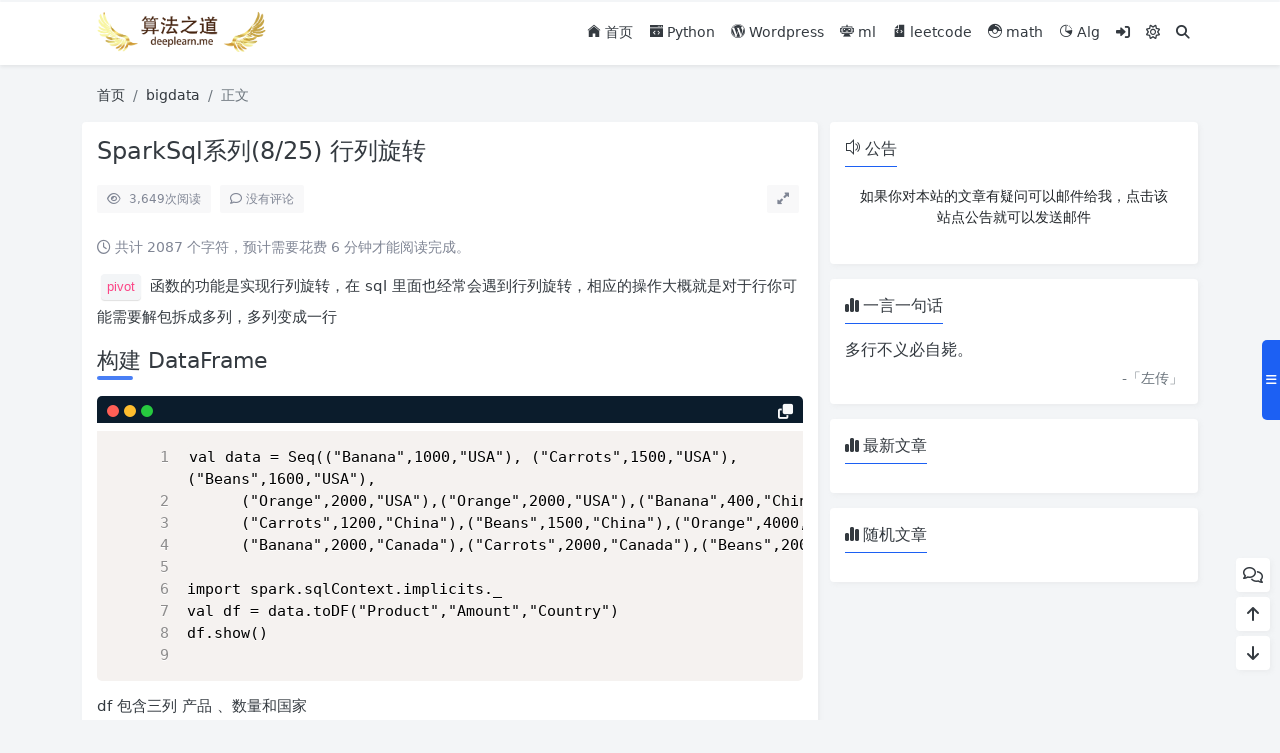

--- FILE ---
content_type: text/html; charset=UTF-8
request_url: https://www.deeplearn.me/4081.html
body_size: 10538
content:
<!doctype html>
<html>
<head>
    <meta charset="UTF-8">
    <meta name="viewport"
          content="width=device-width, user-scalable=no, initial-scale=1.0, maximum-scale=1.0, minimum-scale=1.0">
    <meta http-equiv="X-UA-Compatible" content="ie=edge">
    <meta http-equiv='content-language' content='zh_CN'>
    <link rel="shortcut icon" href="">
    <link rel="apple-touch-icon" href=""/>
        <title>SparkSql系列(8/25) 行列旋转 - 算法之道</title>
    <meta name="keywords" content="spark"/>
    <meta name="description" content="pivot 函数的功能是实现行列旋转，在 sql 里面也经常会遇到行列旋转，相应的操作大概就是对于行你可能需要解包拆成多列，多列变成一行 构建 DataFrame val data = Seq(("Banana",1000,"USA"), ("Carrots",1500,"USA"), ("B..."/>
<link rel="canonical" href="https://www.deeplearn.me/4081.html">
    <meta name='robots' content='max-image-preview:large' />
<link rel='stylesheet' id='puock-libs-css' data-no-instant href='https://www.deeplearn.me/wp-content/themes/wordpress-theme-puock-2.8.1/assets/dist/style/libs.min.css?ver=2.8.1' type='text/css' media='all' />
<link rel='stylesheet' id='puock-css' data-no-instant href='https://www.deeplearn.me/wp-content/themes/wordpress-theme-puock-2.8.1/assets/dist/style/style.min.css?ver=2.8.1' type='text/css' media='all' />
<link rel='stylesheet' id='puock-strawberry-icon-css' data-no-instant href='https://www.deeplearn.me/wp-content/themes/wordpress-theme-puock-2.8.1/assets/libs/strawberry-icon.css?ver=2.8.1' type='text/css' media='all' />
<style id='classic-theme-styles-inline-css' type='text/css'>
/*! This file is auto-generated */
.wp-block-button__link{color:#fff;background-color:#32373c;border-radius:9999px;box-shadow:none;text-decoration:none;padding:calc(.667em + 2px) calc(1.333em + 2px);font-size:1.125em}.wp-block-file__button{background:#32373c;color:#fff;text-decoration:none}
</style>
<link rel='stylesheet' id='cptch_stylesheet-css' href='https://www.deeplearn.me/wp-content/plugins/captcha-bws/css/front_end_style.css?ver=5.1.7' type='text/css' media='all' />
<link rel='stylesheet' id='dashicons-css' href='https://www.deeplearn.me/wp-includes/css/dashicons.min.css?ver=6.4.5' type='text/css' media='all' />
<link rel='stylesheet' id='cptch_desktop_style-css' href='https://www.deeplearn.me/wp-content/plugins/captcha-bws/css/desktop_style.css?ver=5.1.7' type='text/css' media='all' />
<link rel='stylesheet' id='Katex-css' href='https://www.deeplearn.me/wp-content/plugins/wp-editormd/assets/KaTeX/katex.min.css?ver=10.2.1' type='text/css' media='all' />
<link rel='stylesheet' id='Emojify.js-css' href='https://www.deeplearn.me/wp-content/plugins/wp-editormd/assets/Emojify.js/css/basic/emojify.min.css?ver=10.2.1' type='text/css' media='all' />
<link rel='stylesheet' id='prism-theme-default-css' href='https://www.deeplearn.me/wp-content/plugins/wp-editormd/assets/Prism.js/themes/prism.css?ver=1.15.0' type='text/css' media='all' />
<link rel='stylesheet' id='prism-plugin-toolbar-css' href='https://www.deeplearn.me/wp-content/plugins/wp-editormd/assets/Prism.js/plugins/toolbar/prism-toolbar.css?ver=1.15.0' type='text/css' media='all' />
<link rel='stylesheet' id='prism-plugin-line-numbers-css' href='https://www.deeplearn.me/wp-content/plugins/wp-editormd/assets/Prism.js/plugins/line-numbers/prism-line-numbers.css?ver=1.15.0' type='text/css' media='all' />
<script type="text/javascript" src="https://www.deeplearn.me/wp-includes/js/jquery/jquery.min.js?ver=3.7.1" id="jquery-core-js"></script>
        <style>
        body{--pk-c-primary:#1c60f3}
    </style>
    <style>:root{--puock-block-not-tran:100%}</style>            <script>
var _hmt = _hmt || [];
(function() {
  var hm = document.createElement("script");
  hm.src = "https://hm.baidu.com/hm.js?c9fe55e2bda6566f3f33153cc6e0c232";
  var s = document.getElementsByTagName("script")[0]; 
  s.parentNode.insertBefore(hm, s);
})();
</script>
<script async src="https://pagead2.googlesyndication.com/pagead/js/adsbygoogle.js?client=ca-pub-8211364088609337"
     crossorigin="anonymous"></script>        </head>
<body class="puock-light custom-background">
<div>
            <div class="progress" id="page-read-progress">
            <div class="progress-bar progress-bar-striped progress-bar-animated" aria-valuenow="0" aria-valuemin="0"
                 aria-valuemax="100" role="progressbar"></div>
        </div>
        <div id="header-box" class="animated fadeInDown"></div>
    <header id="header"
            class="animated fadeInDown blur">
        <div class="navbar navbar-dark shadow-sm">
            <div class="container">
                <a href="https://www.deeplearn.me" id="logo" class="navbar-brand ">
                                            <img id="logo-light" alt="logo" class="w-100 "
                             src="https://deeplearn-1251474370.cos.ap-guangzhou.myqcloud.com/2020/11/logo1.png">
                        <img id="logo-dark" alt="logo" class="w-100 d-none"
                             src="https://deeplearn-1251474370.cos.ap-guangzhou.myqcloud.com/2020/11/logo2.png">
                                    </a>
                <div class="d-none d-lg-block puock-links">
                    <div id="menus" class="t-md ">
                        <ul><li id='menu-item-112' class='menu-item-112  menu-item menu-item-type-custom menu-item-object-custom menu-item-home  '><a class='ww' data-color='auto'  href='https://www.deeplearn.me'><i class="czs-home"></i> 首页</a><li id='menu-item-9' class='menu-item-9  menu-item menu-item-type-taxonomy menu-item-object-category  '><a class='ww' data-color='auto'  href='https://www.deeplearn.me/category/python/'><i class="czs-program"></i> Python</a><li id='menu-item-10' class='menu-item-10  menu-item menu-item-type-taxonomy menu-item-object-category  '><a class='ww' data-color='auto'  href='https://www.deeplearn.me/category/wordpress/'><i class="czs-wordpress"></i> Wordpress</a><li id='menu-item-11' class='menu-item-11  menu-item menu-item-type-taxonomy menu-item-object-category  '><a class='ww' data-color='auto'  href='https://www.deeplearn.me/category/ml/'><i class="czs-robot"></i> ml</a><li id='menu-item-299' class='menu-item-299  menu-item menu-item-type-taxonomy menu-item-object-category  '><a class='ww' data-color='auto'  href='https://www.deeplearn.me/category/leetcode/'><i class="czs-code-file"></i> leetcode</a><li id='menu-item-157' class='menu-item-157  menu-item menu-item-type-taxonomy menu-item-object-category  '><a class='ww' data-color='auto'  href='https://www.deeplearn.me/category/math/'><i class="czs-pokemon-ball"></i> math</a><li id='menu-item-3887' class='menu-item-3887  menu-item menu-item-type-taxonomy menu-item-object-category  '><a class='ww' data-color='auto'  href='https://www.deeplearn.me/category/alg/'><i class="czs-analysis"></i> Alg</a><li><a data-no-instant data-bs-toggle="tooltip" title="登入" data-title="登入" href="javascript:void(0)" class="pk-modal-toggle" data-once-load="true" data-url="https://www.deeplearn.me/wp-admin/admin-ajax.php?action=pk_font_login_page&redirect=https%3A%2F%2Fwww.deeplearn.me%2F4081.html"><i class="fa fa-right-to-bracket"></i></a></li><li><a class="colorMode" data-bs-toggle="tooltip" title="模式切换" href="javascript:void(0)"><i class="fa-regular fa-sun"></i></a></li><li><a class="search-modal-btn" data-bs-toggle="tooltip" title="搜索" href="javascript:void(0)"><i class="fa fa-search"></i></a></li></ul>                    </div>
                </div>
                <div class="mobile-menus d-block d-lg-none p-1 puock-text">
                    <i class="fa fa-bars t-xl mr-2 mobile-menu-s"></i>
                                            <i class="fa-regular fa-sun colorMode t-xl mr-2"></i>
                                        <i class="search-modal-btn fa fa-search t-md"></i>
                </div>
            </div>
        </div>
    </header>
    <div id="search" class="d-none">
        <div class="w-100 d-flex justify-content-center">
            <div id="search-main" class="container p-block">
                <form class="global-search-form" action="https://www.deeplearn.me">
                    <div class="search-layout">
                        <div class="search-input">
                            <input required type="text" name="s" class="form-control"
                                   placeholder="请输入搜索关键字">
                        </div>
                        <div class="search-start">
                            <button type="submit" class="btn-dark btn"><i
                                        class="fa fa-search mr-1"></i>搜索</button>
                        </div>
                        <div class="search-close-btn">
                            <button type="button" class="btn-danger btn ml-1 search-modal-btn"><i
                                        class="fa fa-close"></i></button>
                        </div>
                    </div>
                </form>
            </div>
        </div>
    </div>
    <div id="mobile-menu" class="d-none">
        <div class="menus">
            <div class="p-block">
                <div class="text-end"><i class="fa fa-close t-xl puock-link mobile-menu-close ta3"></i></div>
                <nav>
                    <ul class='puock-links t-md'><li id='menu-item-112' class='menu-item-112  menu-item menu-item-type-custom menu-item-object-custom menu-item-home  '><span><a  href="https://www.deeplearn.me"><i class="czs-home"></i> 首页</a></span><li id='menu-item-9' class='menu-item-9  menu-item menu-item-type-taxonomy menu-item-object-category  '><span><a  href="https://www.deeplearn.me/category/python/"><i class="czs-program"></i> Python</a></span><li id='menu-item-10' class='menu-item-10  menu-item menu-item-type-taxonomy menu-item-object-category  '><span><a  href="https://www.deeplearn.me/category/wordpress/"><i class="czs-wordpress"></i> Wordpress</a></span><li id='menu-item-11' class='menu-item-11  menu-item menu-item-type-taxonomy menu-item-object-category  '><span><a  href="https://www.deeplearn.me/category/ml/"><i class="czs-robot"></i> ml</a></span><li id='menu-item-299' class='menu-item-299  menu-item menu-item-type-taxonomy menu-item-object-category  '><span><a  href="https://www.deeplearn.me/category/leetcode/"><i class="czs-code-file"></i> leetcode</a></span><li id='menu-item-157' class='menu-item-157  menu-item menu-item-type-taxonomy menu-item-object-category  '><span><a  href="https://www.deeplearn.me/category/math/"><i class="czs-pokemon-ball"></i> math</a></span><li id='menu-item-3887' class='menu-item-3887  menu-item menu-item-type-taxonomy menu-item-object-category  '><span><a  href="https://www.deeplearn.me/category/alg/"><i class="czs-analysis"></i> Alg</a></span><li><a data-no-instant data-bs-toggle="tooltip" title="登入" data-title="登入" href="javascript:void(0)" class="pk-modal-toggle" data-once-load="true" data-url="https://www.deeplearn.me/wp-admin/admin-ajax.php?action=pk_font_login_page&redirect=https%3A%2F%2Fwww.deeplearn.me%2F4081.html"><i class="fa fa-right-to-bracket"></i></a></li></ul>                </nav>
            </div>
        </div>
    </div>
    <div id="mobile-menu-backdrop" class="modal-backdrop d-none"></div>
    <div id="search-backdrop" class="modal-backdrop d-none"></div>

    <div id="post" class="container mt20">
        <!--全局上方-->
        <div id="breadcrumb" class="animated fadeInUp"><nav aria-label="breadcrumb"><ol class="breadcrumb"><li class="breadcrumb-item"><a class="a-link" href="https://www.deeplearn.me">首页</a></li><li class="breadcrumb-item"><a class="a-link" href="https://www.deeplearn.me/category/bigdata/">bigdata</a></li><li class="breadcrumb-item active " aria-current="page">正文</li></div></nav></ol>        <!--内页上方-->
        <div class="row row-cols-1 post-row">
            <div id="post-main"
                 class="col-lg-8 col-md-12 animated fadeInLeft ">
                <div class="p-block">
                    <div><h1 id="post-title" class="mb-0 puock-text t-xxl">SparkSql系列(8/25) 行列旋转</h1></div>
                    <div class="options p-flex-sbc mt20">
                        <div>
                                                            <div class="option puock-bg ta3 t-sm mr-1"><i
                                            class="fa-regular fa-eye mr-1"></i>
                                    <span id="post-views">3,649</span><span>次阅读</span>
                                </div>
                                                                                        <a href="#comments">
                                    <div class="option puock-bg ta3 t-sm mr-1"><i
                                                class="fa-regular fa-comment mr-1"></i>没有评论</div>
                                </a>
                                                                                </div>
                                                    <div>
                                <div class="option puock-bg ta3 t-sm mr-1 d-none d-lg-inline-block post-main-size">
                                    <i class="fa fa-up-right-and-down-left-from-center"></i></div>
                            </div>
                                            </div>
                    <div class="mt20 entry-content-box">
                        <div class="entry-content content-main puock-text ">
                                                            <p class="fs14 c-sub no-indent">
                                    <i class="fa-regular fa-clock"></i>
                                    共计 2087 个字符，预计需要花费 6 分钟才能阅读完成。                                </p>
                                                        <p><code>pivot</code> 函数的功能是实现行列旋转，在 sql 里面也经常会遇到行列旋转，相应的操作大概就是对于行你可能需要解包拆成多列，多列变成一行</p>
<h3 id='pk-menu-0'>构建 DataFrame</h3>
<pre><code class="language-scala line-numbers">val data = Seq(("Banana",1000,"USA"), ("Carrots",1500,"USA"), ("Beans",1600,"USA"),
      ("Orange",2000,"USA"),("Orange",2000,"USA"),("Banana",400,"China"),
      ("Carrots",1200,"China"),("Beans",1500,"China"),("Orange",4000,"China"),
      ("Banana",2000,"Canada"),("Carrots",2000,"Canada"),("Beans",2000,"Mexico"))

import spark.sqlContext.implicits._
val df = data.toDF("Product","Amount","Country")
df.show()
</code></pre>
<p>df  包含三列  产品 、数量和国家</p>
<pre><code class="language-bash line-numbers">+-------+------+-------+
|Product|Amount|Country|
+-------+------+-------+
| Banana|  1000|    USA|
|Carrots|  1500|    USA|
|  Beans|  1600|    USA|
| Orange|  2000|    USA|
| Orange|  2000|    USA|
| Banana|   400|  China|
|Carrots|  1200|  China|
|  Beans|  1500|  China|
| Orange|  4000|  China|
| Banana|  2000| Canada|
|Carrots|  2000| Canada|
|  Beans|  2000| Mexico|
+-------+-----+-------+
</code></pre>
<h2 id='pk-menu-1'>Pivot</h2>
<p><code>pivot</code> 函数旋转将行变成列，执行的是一个聚合的操作。比如上面的例子中，你现在想要统计每个产品在各个国家的数量，实际上是要将国家这个信息由行拓展到列上，这样每行就是统计 每一个产品在各个国家的存储量。</p>
<p>执行的操作如下：</p>
<ol>
<li>分组：按照产品分组处理</li>
<li>选择需要行转列的对应的 <code>列</code></li>
<li>执行的聚合操作：这里是<code>sum</code></li>
</ol>
<pre><code class="language-scala line-numbers">val pivotDF = df.groupBy("Product").pivot("Country").sum("Amount")
pivotDF.show()
</code></pre>
<p>在行转列的过程中，如果出现没有的数据，那么对应的会被置为 null ，可以使用 null 进行处理填充 0  操作</p>
<pre><code class="language-bash line-numbers">+-------+------+-----+------+----+
|Product|Canada|China|Mexico| USA|
+-------+------+-----+------+----+
| Orange|  null| 4000|  null|4000|
|  Beans|  null| 1500|  2000|1600|
| Banana|  2000|  400|  null|1000|
|Carrots|  2000| 1200|  null|1500|
</code></pre>
<h2 id='pk-menu-2'>Spark 2.0 中函数性能提升</h2>
<p>在 1.x  版本执行这个操作算是一个消耗巨大的操作，在 2.0 做出了性能的优化，具体执行的方法可以参考下面的代码实现</p>
<pre><code class="language-scala line-numbers">val countries = Seq("USA","China","Canada","Mexico")
val pivotDF = df.groupBy("Product").pivot("Country", countries).sum("Amount")
pivotDF.show()
</code></pre>
<p>依据 <a class="wp-editor-md-post-content-link" href="https://issues.apache.org/jira/browse/SPARK-13749" target="_blank"  rel="nofollow" >Spark-13749</a>  执行两步聚合达到同样的效果，有进一步的性能优化</p>
<pre><code class="language-scala line-numbers">val pivotDF = df.groupBy("Product","Country")
      .sum("Amount")
      .groupBy("Product")
      .pivot("Country")
      .sum("sum(Amount)")
pivotDF.show()
</code></pre>
<h2 id='pk-menu-3'>Unpivot</h2>
<p>​   <code>Unpivot</code> 是一个逆操作，原来是将行转列，现在就是要实现列转行，类似一个<code>stack</code>操作</p>
<pre><code class="language-scala line-numbers">//unpivot
val unPivotDF = pivotDF.select($"Product",
expr("stack(3, 'Canada', Canada, 'China', China, 'Mexico', Mexico) as (Country,Total)"))
.where("Total is not null")
unPivotDF.show()
</code></pre>
<pre><code class="language-scala line-numbers">+-------+-------+-----+
|Product|Country|Total|
+-------+-------+-----+
| Orange|  China| 4000|
|  Beans|  China| 1500|
|  Beans| Mexico| 2000|
| Banana| Canada| 2000|
| Banana|  China|  400|
|Carrots| Canada| 2000|
|Carrots|  China| 1200|
+-------+-------+-----+
</code></pre>
                                                    </div>
                                                <div class="t-separator c-sub t-sm mt30">正文完</div>
                                                    <div class="post-foot-qrcode">
                                <div class="title">请博主喝杯咖啡吧！</div>
                                <img src="https://deeplearn-1251474370.cos.ap-guangzhou.myqcloud.com/2020/12/20201230041553952.jpeg"
                                     alt="post-qrcode">
                            </div>
                                                <div class="footer-info puock-text mt20">
                            <div class="mt20 tags"><a href="https://www.deeplearn.me/tag/spark/" class="pk-badge pk-badge-sm mr5 mb10"><i class="fa-solid fa-tag"></i> spark</a></div>                            <div class="p-flex-sbc mt20 t-sm">
                                <div>
                                    <span>发表至：</span><a  class=" mr5" href="https://www.deeplearn.me/category/bigdata/"><i class="fa-regular fa-folder-open"></i> bigdata</a> <a  class=" mr5" href="https://www.deeplearn.me/category/scala/"><i class="fa-regular fa-folder-open"></i> scala</a>                                </div>
                                <div>
                                    <span class="c-sub"><i class="fa-regular fa-clock"></i> 2021-08-26</span>
                                </div>
                            </div>
                        </div>
                    </div>
                    <div class="mt15 post-action-panel">
    <div class="post-action-content">
        <div class="d-flex justify-content-center w-100 c-sub">
            <div class="circle-button puock-bg text-center "
                 id="post-like" data-id="4081">
                <i class="fa-regular fa-thumbs-up t-md"></i>&nbsp;<span
                        class="t-sm"></span></div>
                                        <div class="circle-button puock-bg text-center pk-modal-toggle" title="赞赏" data-once-load="true"
                     data-url="https://www.deeplearn.me/wp-admin/admin-ajax.php?action=pk_ajax_dialog_reward">
                    <i class="fa fa-sack-dollar"></i></div>
                        <div class="circle-button puock-bg text-center pk-modal-toggle"
                 title="分享" data-once-load="true"
                 data-url="https://www.deeplearn.me/wp-admin/admin-ajax.php?action=pk_ajax_dialog_post_share&id=4081">
                <i class="fa fa-share-from-square t-md"></i></div>
            <div class="ls">
                <div class="circle-button puock-bg text-center post-menu-toggle post-menus-box"><i
                            class="fa fa-bars t-md"></i></div>
            </div>
        </div>
    </div>
</div>
                </div>
                                                    <div class="p-block p-flex-sc">
                        <div class="mr-3 p-flex-sk-0">
                            <img class="md-avatar mt-1"
                                 src="https://cravatar.cn/avatar/8442e5f3e07a01f533ec84b95c020b0b?s=96&d=mm&r=g"
                                 alt="admin"
                                 title="admin">
                        </div>
                        <div class="puock-text t-md">
                                                            <div>
                                    <span class="font-weight-bold">版权声明：</span><span>本站原创文章，由</span>
                                    <a class="a-link"
                                       href="https://www.deeplearn.me/author/boostcj126-com/">admin </a>2021-08-26发表，共计2087字。                                </div>
                                <div class="mt-2">
                                    <span class="font-weight-bold c-sub">转载说明：</span><span
                                            class="c-sub">除特殊说明外本站文章皆由CC-4.0协议发布，转载请注明出处。</span>
                                </div>
                                                    </div>
                    </div>
                                                <!--内页中-->
                                    
            <div class="p-block pb-0">
                <div class="row puock-text post-relevant">
                                            <a  href="https://www.deeplearn.me/4002.html"
                                                     class="col-6 col-md-3 post-relevant-item ww">
                            <!--                    -->                            <div style="background:url('https://www.deeplearn.me/wp-content/themes/wordpress-theme-puock-2.8.1/timthumb.php?w=160&h=140&a=c&zc=1&q=90&src=https://www.deeplearn.me/wp-content/themes/wordpress-theme-puock-2.8.1/assets/img/random/3.jpg')">
                                <div class="title">Scala 对DataFrame 列名重命名处理</div>
                            </div>
                        </a>
                                                <a  href="https://www.deeplearn.me/2025.html"
                                                     class="col-6 col-md-3 post-relevant-item ww">
                            <!--                    -->                            <div style="background:url('https://www.deeplearn.me/wp-content/themes/wordpress-theme-puock-2.8.1/timthumb.php?w=160&h=140&a=c&zc=1&q=90&src=https://www.deeplearn.me/wp-content/themes/wordpress-theme-puock-2.8.1/assets/img/random/6.jpg')">
                                <div class="title">大数据常见错误解决方案</div>
                            </div>
                        </a>
                                                <a  href="https://www.deeplearn.me/1363.html"
                                                     class="col-6 col-md-3 post-relevant-item ww">
                            <!--                    -->                            <div style="background:url('https://www.deeplearn.me/wp-content/themes/wordpress-theme-puock-2.8.1/timthumb.php?w=160&h=140&a=c&zc=1&q=90&src=https://deeplearn-1251474370.cos.ap-guangzhou.myqcloud.com/2017/04/201704120313371.jpeg')">
                                <div class="title">spark决策树API分析</div>
                            </div>
                        </a>
                                                <a  href="https://www.deeplearn.me/1417.html"
                                                     class="col-6 col-md-3 post-relevant-item ww">
                            <!--                    -->                            <div style="background:url('https://www.deeplearn.me/wp-content/themes/wordpress-theme-puock-2.8.1/timthumb.php?w=160&h=140&a=c&zc=1&q=90&src=https://deeplearn-1251474370.cos.ap-guangzhou.myqcloud.com/2017/08/2017081901312656.jpg')">
                                <div class="title">特征选择</div>
                            </div>
                        </a>
                                        </div>
            </div>

                                        
<div class="p-block p-lf-15">
    <div class="row text-center pd-links single-next-or-pre t-md ">
        <div class="col-6 p-border-r-1 p-0">
                            <a href="https://www.deeplearn.me/4080.html" rel="prev"><div class='abhl puock-text'><p class='t-line-1'>SparkSql系列(7/25) 去重方法</p><span>上一篇</span></div></a>                    </div>
        <div class="col-6 p-0">
                            <a href="https://www.deeplearn.me/4082.html" rel="next"><div class='abhl puock-text'><p class='t-line-1'>TensorFlow 中的metric包里方法简介</p><span>下一篇</span></div></a>                    </div>
    </div>
</div>
                                    <!--评论上方-->
    <div class="p-block" id="comments">
        <div>
            <span class="t-lg border-bottom border-primary puock-text pb-2"><i
                        class="fa-regular fa-comments mr-1"></i>评论（没有评论）</span>
        </div>
                                    <div class="mt20 clearfix" id="comment-form-box">
                    <form class="mt10" id="comment-form" method="post"
                          action="https://www.deeplearn.me/wp-admin/admin-ajax.php?action=comment_ajax">
                        <div class="form-group">
                            <textarea placeholder="世界这么大发表一下你的看法~" id="comment" name="comment"
                                      class="form-control form-control-sm t-sm" rows="4"></textarea>
                        </div>
                        <div class="row row-cols-1 comment-info">
                                                                                        <input type="text" value="0" hidden name="comment-logged" id="comment-logged">
                                <div class="col-12 col-sm-3"><input type="text" id="comment_author"
                                                                                                name="author"
                                                                                                class="form-control form-control-sm t-sm"
                                                                                                placeholder="昵称（必填）">
                                </div>
                                <div class="col-12 col-sm-3"><input type="email" id="comment_email"
                                                                                                name="email"
                                                                                                class="form-control form-control-sm t-sm"
                                                                                                placeholder="邮箱（必填）">
                                </div>
                                <div class="col-12 col-sm-3"><input type="text" id="comment_url"
                                                                                                name="url"
                                                                                                class="form-control form-control-sm t-sm"
                                                                                                placeholder="网站">
                                </div>

                                                                                        <div class="col-12 col-sm-3">
                                    <div class="row flex-row justify-content-end">
                                        <div class="col-8 col-sm-7 text-end pl15">
                                            <input type="text" value="" placeholder="验证码" maxlength="4"
                                                   class="form-control form-control-sm t-sm" name="comment-vd"
                                                   autocomplete="off"
                                                   id="comment-vd">
                                        </div>
                                        <div class="col-4 col-sm-5 pr15" id="comment-captcha-box">
                                            <img class="comment-captcha captcha"
                                                 src="https://www.deeplearn.me/wp-admin/admin-ajax.php?action=pk_captcha&type=comment&w=100&h=28"
                                                 alt="验证码">
                                        </div>
                                    </div>
                                </div>
                                                    </div>

                        <input type="text" hidden name="comment_post_ID" value="4081">
                        <input type="text" hidden id="comment_parent" name="comment_parent" value="">
                        <div class="p-flex-sbc mt10">
                            <div>
                                                                                                    <div class="d-inline-block">
                                        <button class="btn btn-primary btn-ssm pk-modal-toggle" type="button"
                                                data-once-load="true"
                                                data-id="front-login"
                                                title="快捷登录"
                                                data-url="https://www.deeplearn.me/wp-admin/admin-ajax.php?action=pk_font_login_page&redirect=https%3A%2F%2Fwww.deeplearn.me%2F4081.html">
                                            <i
                                                    class="fa fa-right-to-bracket"></i>&nbsp;快捷登录                                        </button>
                                    </div>
                                                            </div>
                            <div>
                                <button id="comment-cancel" type="button"
                                        class="btn btn-outline-dark d-none btn-ssm">取消</button>
                                <button id="comment-smiley" class="btn btn-outline-secondary btn-ssm pk-modal-toggle" type="button"
                                        title="表情" data-once-load="true"
                                        data-url="https://www.deeplearn.me/wp-admin/admin-ajax.php?action=pk_ajax_dialog_smiley">
                                    <i class="fa-regular fa-face-smile t-md"></i></button>
                                <button id="comment-submit" type="submit" class="btn btn-primary btn-ssm"><i
                                            class="fa-regular fa-paper-plane"></i>&nbsp;发布评论                                </button>
                            </div>
                        </div>
                    </form>
                </div>
                                    <div id="post-comments">
            
            <div class="mt20 p-flex-s-right" >
                <ul class="pagination comment-ajax-load">
                                    </ul>
            </div>

        </div>
    </div>
                            </div>
                <div id="sidebar" class="animated fadeInRight col-lg-4 d-none d-lg-block">
        <div class="sidebar-main">
            <div class="widget_text widget widget_custom_html"><div class="textwidget custom-html-widget"><div>
<span class="t-lg border-bottom border-primary puock-text pb-2"><i class="czs-volume-l mr-1"></i>公告</span>
</div>
<div class="mt20">
<div class="puock-text t-md"><a class="ta3 btn btn-sm" href="mailto:admin@deeplearn.me" target="_blank" rel="noopener"><div class="title"></div><p>如果你对本站的文章有疑问可以邮件给我，点击该站点公告就可以发送邮件</p></a></div>
</div></div></div>
        <div class="pk-widget p-block ">
                            <div>
                <span class="t-lg border-bottom border-primary
                puock-text pb-2"><i class="fa fa-chart-simple mr-1"></i>一言一句话</span>
                </div>
                        <div class="mt20">

                <div class="widget-puock-hitokoto" data-api="">
            <div class="t puock-text">
                <div class="pk-skeleton _default"><div></div><div></div><div></div><div></div></div>            </div>
            <div class="fb d-none">-「<span class="f"></span>」</div>
        </div>
       </div></div>
        <div class="pk-widget p-block ">
                            <div>
                <span class="t-lg border-bottom border-primary
                puock-text pb-2"><i class="fa fa-chart-simple mr-1"></i>最新文章</span>
                </div>
                        <div class="mt20">

        </div></div>
        <div class="pk-widget p-block ">
                            <div>
                <span class="t-lg border-bottom border-primary
                puock-text pb-2"><i class="fa fa-chart-simple mr-1"></i>随机文章</span>
                </div>
                        <div class="mt20">

        </div></div>        </div>
    </div>
        </div>
        <!--全局下方-->
    </div>



    <div id="post-menus" class="post-menus-box">
        <div id="post-menu-state" class="post-menu-toggle" title="打开或关闭文章目录">
            <i class="puock-text ta3 fa fa-bars"></i>
        </div>
        <div id="post-menu-content" class="animated slideInRight mini-scroll">
            <div id="post-menu-head">
            </div>
            <div id="post-menu-content-items"></div>
        </div>
    </div>
<!--返回顶部和底部-->
<div id="rb-float-actions">
    <div data-to-area="#comments" class="p-block"><i class="fa-regular fa-comments puock-text"></i></div>    <div data-to="top" class="p-block"><i class="fa fa-arrow-up puock-text"></i></div>
    <div data-to="bottom" class="p-block"><i class="fa fa-arrow-down puock-text"></i></div>
</div>
<footer id="footer">
    <div class="container">
        <div class="row row-cols-md-1">
                            <div class="col-md-6">
                    <div><span class="t-md pb-2 d-inline-block border-bottom border-primary"><i
                                    class="fa-regular fa-bell"></i> 关于我们</span>
                    </div>
                    <p class="mt20 t-md">持续关注互联网推荐算法和计算广告前沿技术，不定期分享相关的技术，同时也会记录自己的学习历程。本网站由<a  href='https://www.upyun.com/?utm_source=lianmeng&utm_medium=referral' ><img src='https://deeplearn-1251474370.cos.ap-guangzhou.myqcloud.com/uPic/2024/01/又拍云_logo2.png' alt='又拍云_logo2' width="10%" height="10%"/> </a>提供CDN加速/云存储服务</p>
                </div>
                                        <div class="col-md-6">
                    <div><span class="t-md pb-2 d-inline-block border-bottom border-primary"><i
                                    class="fa-regular fa-copyright"></i> 版权说明</span>
                    </div>
                    <p class="mt20 t-md">Copyright © 2025 算法之道. All rights reserved.</p>
                </div>
                    </div>
    </div>
    <div class="mt20 text-center t-md">
        <div class="info">
            Copyright ©  Themes Design By Puock  <a href="https://beian.miit.gov.cn/">粤ICP备17053707号
</a><div class="fs12 mt10 c-sub">
                <span>
                    <i class="fa-brands fa-wordpress"></i>&nbsp;Theme by <a target="_blank" class="c-sub" title="Puock v2.8.1"
                                                                            href="https://github.com/Licoy/wordpress-theme-puock">Puock</a>
                </span>
            </div>        </div>
    </div>
    </div>
</footer>
</div>
<div id="gt-validate-box"></div>
<script data-instant>var puock_metas ={"home":"https:\/\/www.deeplearn.me","vd_comment":true,"vd_gt_id":"3d2e6f005baf2d1bae89a37dd7fb1ba9","vd_type":"img","use_post_menu":true,"is_single":true,"is_pjax":true,"main_lazy_img":true,"link_blank_open":true,"async_view_id":4081,"mode_switch":true,"off_img_viewer":false,"off_code_highlighting":false,"async_view_generate_time":1769444990};</script>
<script type="text/javascript" data-no-instant src="https://www.deeplearn.me/wp-content/themes/wordpress-theme-puock-2.8.1/assets/dist/js/libs.min.js?ver=2.8.1" id="puock-libs-js"></script>
<script type="text/javascript" data-no-instant src="https://www.deeplearn.me/wp-content/themes/wordpress-theme-puock-2.8.1/assets/libs/layer/layer.js?ver=2.8.1" id="puock-layer-js"></script>
<script type="text/javascript" data-no-instant src="https://www.deeplearn.me/wp-content/themes/wordpress-theme-puock-2.8.1/assets/libs/spark-md5.min.js?ver=2.8.1" id="puock-spark-md5-js"></script>
<script type="text/javascript" data-no-instant src="https://www.deeplearn.me/wp-content/themes/wordpress-theme-puock-2.8.1/assets/dist/js/puock.min.js?ver=2.8.1" id="puock-js"></script>
<script type="text/javascript" src="https://www.deeplearn.me/wp-content/plugins/wp-editormd/assets/KaTeX/katex.min.js?ver=10.2.1" id="Katex-js"></script>
<script type="text/javascript" src="https://www.deeplearn.me/wp-content/plugins/wp-editormd/assets/Emojify.js/js/emojify.min.js?ver=10.2.1" id="Emojify.js-js"></script>
<script type="text/javascript" src="https://www.deeplearn.me/wp-content/plugins/wp-editormd/assets/ClipBoard/clipboard.min.js?ver=2.0.1" id="copy-clipboard-js"></script>
<script type="text/javascript" src="https://www.deeplearn.me/wp-content/plugins/wp-editormd/assets/Prism.js/components/prism-core.min.js?ver=1.15.0" id="prism-core-js-js"></script>
<script type="text/javascript" src="https://www.deeplearn.me/wp-content/plugins/wp-editormd/assets/Prism.js/plugins/autoloader/prism-autoloader.min.js?ver=1.15.0" id="prism-plugin-autoloader-js"></script>
<script type="text/javascript" src="https://www.deeplearn.me/wp-content/plugins/wp-editormd/assets/Prism.js/plugins/toolbar/prism-toolbar.min.js?ver=1.15.0" id="prism-plugin-toolbar-js"></script>
<script type="text/javascript" src="https://www.deeplearn.me/wp-content/plugins/wp-editormd/assets/Prism.js/plugins/line-numbers/prism-line-numbers.min.js?ver=1.15.0" id="prism-plugin-line-numbers-js"></script>
<script type="text/javascript" src="https://www.deeplearn.me/wp-content/plugins/wp-editormd/assets/Prism.js/plugins/show-language/prism-show-language.min.js?ver=1.15.0" id="prism-plugin-show-language-js"></script>
<script type="text/javascript" src="https://www.deeplearn.me/wp-content/plugins/wp-editormd/assets/Prism.js/plugins/copy-to-clipboard/prism-copy-to-clipboard.min.js?ver=1.15.0" id="prism-plugin-copy-to-clipboard-js"></script>
<script type="text/javascript" id="Front_Style-js-extra">
/* <![CDATA[ */
var FrontStyle = {"openLinkInNewTab":"on"};
/* ]]> */
</script>
<script type="text/javascript" src="https://www.deeplearn.me/wp-content/plugins/wp-editormd/assets/FrontStyle/frontstyle.min.js?ver=10.2.1" id="Front_Style-js"></script>
        <script type="text/javascript">
            (function ($) {
                $(document).ready(function () {
                    $(".katex.math.inline").each(function () {
                        var parent = $(this).parent()[0];
                        if (parent.localName !== "code") {
                            var texTxt = $(this).text();
                            var el = $(this).get(0);
                            try {
                                katex.render(texTxt, el);
                            } catch (err) {
                                $(this).html("<span class=\"err\">" + err);
                            }
                        } else {
                            $(this).parent().text($(this).parent().text());
                        }
                    });
                    $(".katex.math.multi-line").each(function () {
                        var texTxt = $(this).text();
                        var el = $(this).get(0);
                        try {
                            katex.render(texTxt, el, {displayMode: true})
                        } catch (err) {
                            $(this).html("<span class=\"err\">" + err)
                        }
                    });
                })
            })(jQuery);
        </script>
                <script type="text/javascript">
            window.onload = function () {
                emojify.setConfig({
                    img_dir: "https://www.deeplearn.me/wp-content/plugins/wp-editormd/assets/Emojify.js/images/basic",//前端emoji资源地址
                    blacklist: {
                        "ids": [],
                        "classes": ["no-emojify"],
                        "elements": ["^script$", "^textarea$", "^pre$", "^code$"]
                    }
                });
                emojify.run();
            }
        </script>
                <script type="text/javascript">
            Prism.plugins.autoloader.languages_path = "https://www.deeplearn.me/wp-content/plugins/wp-editormd/assets/Prism.js/components/";
        </script>
        <script></script></body>
</html>


--- FILE ---
content_type: text/html; charset=utf-8
request_url: https://www.google.com/recaptcha/api2/aframe
body_size: 250
content:
<!DOCTYPE HTML><html><head><meta http-equiv="content-type" content="text/html; charset=UTF-8"></head><body><script nonce="onE4VjCqw29XvH7-2XLUhw">/** Anti-fraud and anti-abuse applications only. See google.com/recaptcha */ try{var clients={'sodar':'https://pagead2.googlesyndication.com/pagead/sodar?'};window.addEventListener("message",function(a){try{if(a.source===window.parent){var b=JSON.parse(a.data);var c=clients[b['id']];if(c){var d=document.createElement('img');d.src=c+b['params']+'&rc='+(localStorage.getItem("rc::a")?sessionStorage.getItem("rc::b"):"");window.document.body.appendChild(d);sessionStorage.setItem("rc::e",parseInt(sessionStorage.getItem("rc::e")||0)+1);localStorage.setItem("rc::h",'1769444995943');}}}catch(b){}});window.parent.postMessage("_grecaptcha_ready", "*");}catch(b){}</script></body></html>